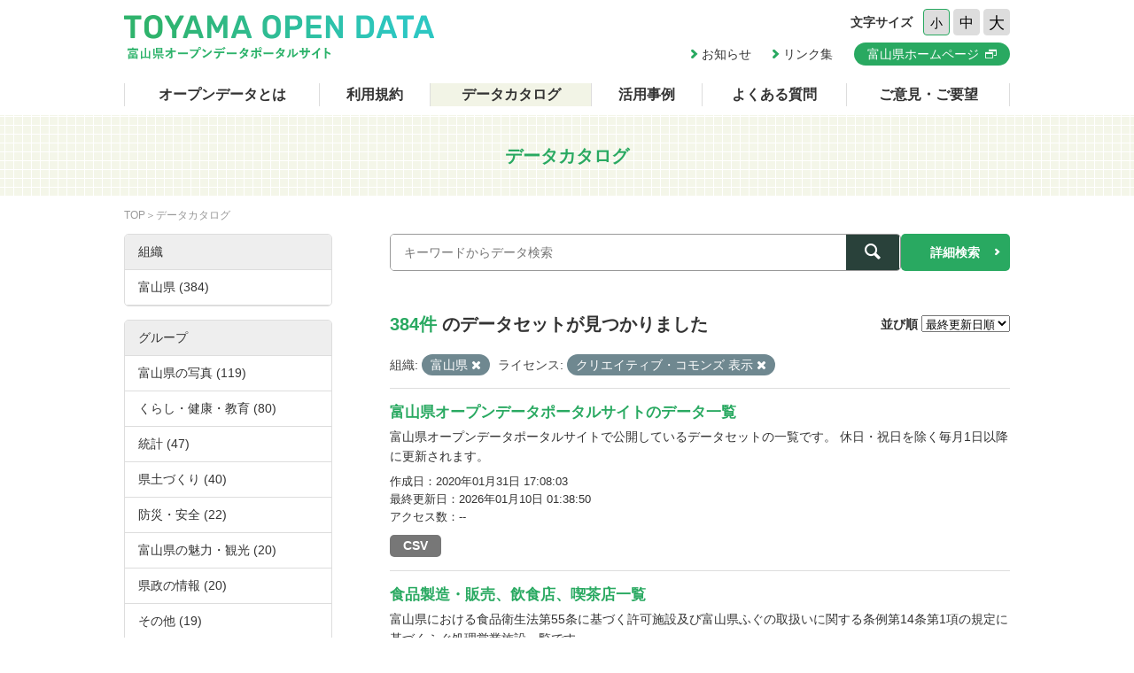

--- FILE ---
content_type: text/html; charset=utf-8
request_url: https://opendata.pref.toyama.jp/dataset/?sort=metadata_modified+desc&organization=toyama2&license_id=cc-by
body_size: 7703
content:

<!DOCTYPE html>
<html lang="ja">
	<head>
		<meta charset="UTF-8">
		<title>データカタログ | 富山県オープンデータポータルサイト</title>
		<meta name="keywords" content="">
		<meta name="description" content="">
		<meta name="author" content="NW-MU">
				<meta name="viewport" content="width=device-width, maximum-scale=2">
		<meta name="format-detection" content="telephone=no">
		<link rel="stylesheet" href="/common/font/icomoon/style.css" media="all">
		<link rel="stylesheet" href="/common/css/reset.min.css" media="all">
		<link rel="stylesheet" href="/common/css/common.css" media="all">
		<link rel="stylesheet" type="text/css" href="/fanstatic/vendor/font-awesome/css/font-awesome.css" />
		<link rel="stylesheet" href="/common/css/result.css" media="all">
		<!--[if lt IE 9]>
		<script src="/common/lib/jquery-1.12.4.min.js"></script>
		<script src="/common/lib/html5shiv.js"></script>
		<script src="/common/lib/selectivizr-min.js"></script>
		<![endif]-->
		<!--[if gte IE 9]>
		<!-->
		<script src="/common/lib/jquery-2.2.4.min.js"></script>
		<!--<![endif]-->
		<script src="/common/js/xdate.js"></script>
		<script src="/common/lib/jquery.cookie.js"></script>
		<script src="/common/js/common.js"></script>
		<script src="/common/js/vardump.js"></script>
		<script src="/common/js/tracking_view.js"></script>
		
		<link rel="stylesheet" href="/common/css/catalog.css" media="all">

	</head>
	
	<body class="-catalog"  data-site-root="https://opendata.pref.toyama.jp/" data-locale-root="https://opendata.pref.toyama.jp/" >
				<header class="head">
			<div class="inner">

				<div class="head_row">
					<div class="head_col -logo">
						<h1 class="head_logo"><a href="/"><img src="/common/img/cmn/img-head-logo@2x.png" width="350" height="50" alt="富山県オープンデータポータルサイト"></a></h1>
					</div>

					<div class="head_col -cnt">
						<dl class="head_font">
							<dt>文字サイズ</dt>
							<dd>
								<button class="head_font_btn -s" data-size="s">小</button>
								<button class="head_font_btn -m" data-size="m">中</button>
								<button class="head_font_btn -l" data-size="l">大</button>
							</dd>
						</dl>
						<div class="head_links">

							<a class="head_links_arrow" href="/pages/info/">お知らせ</a>
							<a class="head_links_arrow" href="/pages/links/">リンク集</a>
							<a class="head_links_btn" href="http://www.pref.toyama.jp/" target="_blank"><span>富山県ホームページ</span></a>
						</div>
					</div>
					<div id="menu" class="head_col -menu">
						<img src="/common/img/cmn/img-head-menu@2x.png" width="38" height="32" alt="MENU">
					</div>
				</div>
			</div>
		</header>
		<nav id="gnav" class="gnav">
			<div class="inner">
				<div class="gnav_list">
					<a class="-about" href="/pages/about/">オープンデータとは</a>
					<a class="-rule" href="/pages/rule/">利用規約</a>
					<a class="-dataset" href="/dataset/">データカタログ</a>
					<a class="-case" href="/pages/case/">活用事例</a>
					<a class="-faq" href="/pages/faq/">よくある質問</a>
					<a class="-inquiry" href="/pages/inquiry/">ご意見・ご要望</a>
					<a class="-sp" href="/pages/info/">お知らせ</a>
					<a class="-sp" href="/pages/links/">リンク集</a>
					<a class="-sp -blank" href="http://www.pref.toyama.jp/" target="_blank"><span>富山県ホームページ</span></a>
				</div>
			</div>
		</nav>
		<section class="main">
			<header class="main_head">
				<div class="inner">
					<h2 class="main_head_ttl">データカタログ</h2>
				</div>
			</header>
			<div class="main_wrap">
				<div class="inner cf">
					<nav class="main_pnkz">
						<div class="main_pnkz_list">
							<a href="/">TOP</a>
							<span>データカタログ</span>
						</div>
					</nav>
					<div class="main_cnt">
						
						<form class="search" action="/dataset">
							<input type="hidden" name="sort" value="metadata_modified desc">
							
								
								
								<input type="hidden" name="organization" value="toyama2">
								
								
								
								
								<input type="hidden" name="license_id" value="cc-by">
								
								
							<div class="search_row">
								<div class="search_col -input"><input class="search_input" type="text" name="q" placeholder="キーワードからデータ検索" value=""></div>
								<div class="search_col -btn"><button class="search_btn"><span></span></button></div>
							</div>
							<a class="search_detail" href="/pages/advanced_search.php">詳細検索</a>
						</form>

						<div class="result">
							<nav class="result_filter cf">
								<p class="result_filter_count">
                  
                  <em>384件</em> のデータセットが見つかりました
                  
                </p>
						<form class="search" action="/dataset" id="sort-form">
							


							
								
								
								<input type="hidden" name="organization" value="toyama2">
								
								
								
								
								<input type="hidden" name="license_id" value="cc-by">
								
								
								<input type="hidden" name="q" value="">
								<dl class="result_filter_sort">
									<dt>並び順</dt>
									<dd>
										<select id="field-order-by" name="sort" onchange="$('#sort-form').submit()">
					              <option value="score desc, metadata_modified desc">関連性</option>
					              <option value="title_string asc">名前で昇順</option>
					              <option value="title_string desc">名前で降順</option>
					              <option value="metadata_created desc">新着順</option>
					              <option value="metadata_modified desc">最終更新日順</option>
					              <option value="views_total desc">閲覧数順</option>
						        </select>
<script>
jQuery(function($){

$("#field-order-by").val(['metadata_modified desc']);

});
</script>
									</dd>
								</dl>
							</form>
							

							</nav>
							
						    
								<div class="search-filter">
						      <p class="filter-list">
						        
						          
						          <span class="facet">組織:</span>
						          
						            <span class="filtered pill">富山県
						              <a href="/dataset/?sort=metadata_modified+desc&amp;license_id=cc-by" class="remove" title="削除"><i class="asewin-icon-remove"></i></a>
						            </span>
						          
						        
						          
						          <span class="facet">ライセンス:</span>
						          
						            <span class="filtered pill">クリエイティブ・コモンズ 表示
						              <a href="/dataset/?sort=metadata_modified+desc&amp;organization=toyama2" class="remove" title="削除"><i class="asewin-icon-remove"></i></a>
						            </span>
						          
						        
						      </p>

						    
							</div>
						  
							<div class="result_wrap">
<!-- result-list -->
                
                
                 
                 
                 
                 
                 
								<article class="post" rel="3c6a8cae-5a1f-4a0c-ad12-d6cb26ecff18">
									<h3 class="post_ttl"><a href="/dataset/opendatalist">富山県オープンデータポータルサイトのデータ一覧</a></h3>
									<p class="post_text">富山県オープンデータポータルサイトで公開しているデータセットの一覧です。
休日・祝日を除く毎月1日以降に更新されます。</p>

									<div class="post_info">
										<dl>
											<dt>作成日</dt>
											<dd>2020年01月31日 17:08:03</dd>
										</dl>
										<dl>
											<dt>最終更新日</dt>
											<dd>2026年01月10日 01:38:50</dd>
										</dl>
										<dl>
											<dt>アクセス数</dt>
											<dd class="tracking_view" rel="3c6a8cae-5a1f-4a0c-ad12-d6cb26ecff18">
											--
											</dd>
										</dl>
									</div>

									<div class="post_data">
						        
						                
<a href="/dataset/opendatalist" class="label label-default -csv" data-format="csv">CSV</a>



						                

						        

									</div>

								</article>
                
                 
                 
                 
                 
								<article class="post" rel="cbbb9e9d-b768-4f65-b2d2-ce2f23dbe95e">
									<h3 class="post_ttl"><a href="/dataset/syokuhin">食品製造・販売、飲食店、喫茶店一覧</a></h3>
									<p class="post_text">富山県における食品衛生法第55条に基づく許可施設及び富山県ふぐの取扱いに関する条例第14条第1項の規定に基づくふぐ処理営業施設一覧です。 </p>

									<div class="post_info">
										<dl>
											<dt>作成日</dt>
											<dd>2018年01月09日 10:54:09</dd>
										</dl>
										<dl>
											<dt>最終更新日</dt>
											<dd>2026年01月06日 19:02:07</dd>
										</dl>
										<dl>
											<dt>アクセス数</dt>
											<dd class="tracking_view" rel="cbbb9e9d-b768-4f65-b2d2-ce2f23dbe95e">
											--
											</dd>
										</dl>
									</div>

									<div class="post_data">
						        
						                
<a href="/dataset/syokuhin" class="label label-default -csv" data-format="csv">CSV</a>



						                

						        

									</div>

								</article>
                
                 
                 
                 
                 
								<article class="post" rel="392fb714-ae05-4382-bb0e-8bbb1570d20b">
									<h3 class="post_ttl"><a href="/dataset/saisei">再生医療等製品販売業</a></h3>
									<p class="post_text">富山県における許可施設の一覧です。</p>

									<div class="post_info">
										<dl>
											<dt>作成日</dt>
											<dd>2018年11月19日 09:55:09</dd>
										</dl>
										<dl>
											<dt>最終更新日</dt>
											<dd>2025年11月18日 18:43:39</dd>
										</dl>
										<dl>
											<dt>アクセス数</dt>
											<dd class="tracking_view" rel="392fb714-ae05-4382-bb0e-8bbb1570d20b">
											--
											</dd>
										</dl>
									</div>

									<div class="post_data">
						        
						                
<a href="/dataset/saisei" class="label label-default -xlsx" data-format="xlsx">XLSX</a>



						                

						        

									</div>

								</article>
                
                 
                 
                 
                 
								<article class="post" rel="60b23b4f-2e0f-4657-8b4f-15b22f5c46f3">
									<h3 class="post_ttl"><a href="/dataset/koudo">高度管理医療機器等販売業・貸与業</a></h3>
									<p class="post_text">富山県における許可施設の一覧です。
なお、富山市内の施設は富山市保健所が所管のため含まれていません。</p>

									<div class="post_info">
										<dl>
											<dt>作成日</dt>
											<dd>2017年11月06日 14:01:17</dd>
										</dl>
										<dl>
											<dt>最終更新日</dt>
											<dd>2025年11月18日 18:42:58</dd>
										</dl>
										<dl>
											<dt>アクセス数</dt>
											<dd class="tracking_view" rel="60b23b4f-2e0f-4657-8b4f-15b22f5c46f3">
											--
											</dd>
										</dl>
									</div>

									<div class="post_data">
						        
						                
<a href="/dataset/koudo" class="label label-default -xlsx" data-format="xlsx">XLSX</a>



						                

						        

									</div>

								</article>
                
                 
                 
                 
                 
								<article class="post" rel="8a75f053-9c44-480e-a22a-e4ef0b579c2c">
									<h3 class="post_ttl"><a href="/dataset/oroshiuri">卸売販売業（医薬品）</a></h3>
									<p class="post_text">富山県における許可施設の一覧です。</p>

									<div class="post_info">
										<dl>
											<dt>作成日</dt>
											<dd>2017年11月06日 13:31:18</dd>
										</dl>
										<dl>
											<dt>最終更新日</dt>
											<dd>2025年11月18日 18:42:06</dd>
										</dl>
										<dl>
											<dt>アクセス数</dt>
											<dd class="tracking_view" rel="8a75f053-9c44-480e-a22a-e4ef0b579c2c">
											--
											</dd>
										</dl>
									</div>

									<div class="post_data">
						        
						                
<a href="/dataset/oroshiuri" class="label label-default -xls" data-format="xls">XLS</a>



						                

						        

									</div>

								</article>
                
                 
                 
                 
                 
								<article class="post" rel="a738d727-067f-4a96-a7f8-22835db7277d">
									<h3 class="post_ttl"><a href="/dataset/tenpo">店舗販売業（医薬品）</a></h3>
									<p class="post_text">富山県における許可施設の一覧です。
なお、富山市内の施設は富山市保健所が所管のため含まれていません。</p>

									<div class="post_info">
										<dl>
											<dt>作成日</dt>
											<dd>2017年11月06日 13:16:31</dd>
										</dl>
										<dl>
											<dt>最終更新日</dt>
											<dd>2025年11月18日 18:41:22</dd>
										</dl>
										<dl>
											<dt>アクセス数</dt>
											<dd class="tracking_view" rel="a738d727-067f-4a96-a7f8-22835db7277d">
											--
											</dd>
										</dl>
									</div>

									<div class="post_data">
						        
						                
<a href="/dataset/tenpo" class="label label-default -xlsx" data-format="xlsx">XLSX</a>



						                

						        

									</div>

								</article>
                
                 
                 
                 
                 
								<article class="post" rel="8d6e2c29-c450-4040-b73a-b1817e8d9e2e">
									<h3 class="post_ttl"><a href="/dataset/yakkyoku">薬局</a></h3>
									<p class="post_text">富山県における許可施設の一覧です。
なお、富山市内の施設は富山市保健所が所管のため含まれていません。</p>

									<div class="post_info">
										<dl>
											<dt>作成日</dt>
											<dd>2017年11月06日 11:56:46</dd>
										</dl>
										<dl>
											<dt>最終更新日</dt>
											<dd>2025年11月18日 18:39:29</dd>
										</dl>
										<dl>
											<dt>アクセス数</dt>
											<dd class="tracking_view" rel="8d6e2c29-c450-4040-b73a-b1817e8d9e2e">
											--
											</dd>
										</dl>
									</div>

									<div class="post_data">
						        
						                
<a href="/dataset/yakkyoku" class="label label-default -xlsx" data-format="xlsx">XLSX</a>



						                

						        

									</div>

								</article>
                
                 
                 
                 
                 
								<article class="post" rel="e9f99a0d-42bc-42c6-a07b-d9b347a7cdb4">
									<h3 class="post_ttl"><a href="/dataset/sinpo_haichi">新法配置販売業者</a></h3>
									<p class="post_text"></p>

									<div class="post_info">
										<dl>
											<dt>作成日</dt>
											<dd>2017年11月06日 13:40:16</dd>
										</dl>
										<dl>
											<dt>最終更新日</dt>
											<dd>2025年11月17日 18:01:30</dd>
										</dl>
										<dl>
											<dt>アクセス数</dt>
											<dd class="tracking_view" rel="e9f99a0d-42bc-42c6-a07b-d9b347a7cdb4">
											--
											</dd>
										</dl>
									</div>

									<div class="post_data">
						        
						                
<a href="/dataset/sinpo_haichi" class="label label-default -xlsx" data-format="xlsx">XLSX</a>



						                

						        

									</div>

								</article>
                
                 
                 
                 
                 
								<article class="post" rel="a9ecbfe8-2e3f-4e36-9cd4-e28f20ae5688">
									<h3 class="post_ttl"><a href="/dataset/kizon_haichi">既存配置販売業者</a></h3>
									<p class="post_text"></p>

									<div class="post_info">
										<dl>
											<dt>作成日</dt>
											<dd>2017年11月06日 13:34:15</dd>
										</dl>
										<dl>
											<dt>最終更新日</dt>
											<dd>2025年11月17日 18:00:44</dd>
										</dl>
										<dl>
											<dt>アクセス数</dt>
											<dd class="tracking_view" rel="a9ecbfe8-2e3f-4e36-9cd4-e28f20ae5688">
											--
											</dd>
										</dl>
									</div>

									<div class="post_data">
						        
						                
<a href="/dataset/kizon_haichi" class="label label-default -xlsx" data-format="xlsx">XLSX</a>



						                

						        

									</div>

								</article>
                
                 
                 
                 
                 
								<article class="post" rel="3d6f2a3c-c0bc-4c31-b517-19699ae3c276">
									<h3 class="post_ttl"><a href="/dataset/pf01032634">地価調査</a></h3>
									<p class="post_text">地価調査は国土利用計画法施行令に基づき県が毎年実施しているものであり、地域の代表的・標準的な地点を選定し、その地点の7月1日現在の1平方メートル（林地は10アール）当たりの土地の正常な価格（標準価格）を判定し公表されるものです。</p>

									<div class="post_info">
										<dl>
											<dt>作成日</dt>
											<dd>2017年10月27日 23:21:12</dd>
										</dl>
										<dl>
											<dt>最終更新日</dt>
											<dd>2025年11月10日 22:00:38</dd>
										</dl>
										<dl>
											<dt>アクセス数</dt>
											<dd class="tracking_view" rel="3d6f2a3c-c0bc-4c31-b517-19699ae3c276">
											--
											</dd>
										</dl>
									</div>

									<div class="post_data">
						        
						                
<a href="/dataset/pf01032634" class="label label-default -pdf" data-format="pdf">PDF</a>



						                

						        

									</div>

								</article>
                
                 
                 
                 
                 
								<article class="post" rel="8458ebfc-03b8-477d-8356-89c516764858">
									<h3 class="post_ttl"><a href="/dataset/pf01328273">Toyama Free Wi-Fiの設置個所数</a></h3>
									<p class="post_text">Toyama Free Wi-Fiの設置個所数です。</p>

									<div class="post_info">
										<dl>
											<dt>作成日</dt>
											<dd>2020年01月15日 18:41:20</dd>
										</dl>
										<dl>
											<dt>最終更新日</dt>
											<dd>2025年10月27日 20:17:30</dd>
										</dl>
										<dl>
											<dt>アクセス数</dt>
											<dd class="tracking_view" rel="8458ebfc-03b8-477d-8356-89c516764858">
											--
											</dd>
										</dl>
									</div>

									<div class="post_data">
						        
						                
<a href="/dataset/pf01328273" class="label label-default -csv" data-format="csv">CSV</a>



						                

						        

									</div>

								</article>
                
                 
                 
                 
                 
								<article class="post" rel="8f8e503f-aae1-4bf2-b32e-d1a76cef8a17">
									<h3 class="post_ttl"><a href="/dataset/park_and_ride">パークアンドライド駐車場等の設置状況</a></h3>
									<p class="post_text">パークアンドライドの際に利用できる駐車場及び駐輪場の設置状況です。
（交通事業者・市町村が管理主体のもの）</p>

									<div class="post_info">
										<dl>
											<dt>作成日</dt>
											<dd>2020年05月19日 11:00:01</dd>
										</dl>
										<dl>
											<dt>最終更新日</dt>
											<dd>2025年10月23日 23:08:48</dd>
										</dl>
										<dl>
											<dt>アクセス数</dt>
											<dd class="tracking_view" rel="8f8e503f-aae1-4bf2-b32e-d1a76cef8a17">
											--
											</dd>
										</dl>
									</div>

									<div class="post_data">
						        
						                
<a href="/dataset/park_and_ride" class="label label-default -xlsx" data-format="xlsx">XLSX</a>



						                

						        

									</div>

								</article>
                
                 
                 
                 
                 
								<article class="post" rel="a3b6fdb5-8ee4-4781-b6a4-dceecdb8c017">
									<h3 class="post_ttl"><a href="/dataset/nougyou">農業研究所_研究報告</a></h3>
									<p class="post_text">農業研究所の研究報告です。</p>

									<div class="post_info">
										<dl>
											<dt>作成日</dt>
											<dd>2017年10月19日 21:32:17</dd>
										</dl>
										<dl>
											<dt>最終更新日</dt>
											<dd>2025年10月20日 19:11:16</dd>
										</dl>
										<dl>
											<dt>アクセス数</dt>
											<dd class="tracking_view" rel="a3b6fdb5-8ee4-4781-b6a4-dceecdb8c017">
											--
											</dd>
										</dl>
									</div>

									<div class="post_data">
						        
						                
<a href="/dataset/nougyou" class="label label-default -html" data-format="html">HTML</a>



						                

						        

									</div>

								</article>
                
                 
                 
                 
                 
								<article class="post" rel="bcf48bcc-34d8-496a-8583-25b1be16c2a2">
									<h3 class="post_ttl"><a href="/dataset/pf01252192">人口動態統計</a></h3>
									<p class="post_text"></p>

									<div class="post_info">
										<dl>
											<dt>作成日</dt>
											<dd>2020年03月16日 07:57:36</dd>
										</dl>
										<dl>
											<dt>最終更新日</dt>
											<dd>2025年09月10日 18:50:14</dd>
										</dl>
										<dl>
											<dt>アクセス数</dt>
											<dd class="tracking_view" rel="bcf48bcc-34d8-496a-8583-25b1be16c2a2">
											--
											</dd>
										</dl>
									</div>

									<div class="post_data">
						        
						                
<a href="/dataset/pf01252192" class="label label-default -xls" data-format="xls">XLS</a>



						                
<a href="/dataset/pf01252192" class="label label-default -xlsx" data-format="xlsx">XLSX</a>



						                

						        

									</div>

								</article>
                
                 
                 
                 
                 
								<article class="post" rel="89273da3-5eb1-4287-b3b8-1d848ad6556a">
									<h3 class="post_ttl"><a href="/dataset/events2023">博物館・美術館イベント情報（2023年)</a></h3>
									<p class="post_text">とやま観光推進機構が提供する県内美術館・博物館のイベント情報です。</p>

									<div class="post_info">
										<dl>
											<dt>作成日</dt>
											<dd>2023年01月05日 11:39:22</dd>
										</dl>
										<dl>
											<dt>最終更新日</dt>
											<dd>2025年08月18日 19:24:59</dd>
										</dl>
										<dl>
											<dt>アクセス数</dt>
											<dd class="tracking_view" rel="89273da3-5eb1-4287-b3b8-1d848ad6556a">
											--
											</dd>
										</dl>
									</div>

									<div class="post_data">
						        
						                
<a href="/dataset/events2023" class="label label-default -xlsx" data-format="xlsx">XLSX</a>



						                

						        

									</div>

								</article>
                
                 
                 
                 
                 
								<article class="post" rel="ab8c7921-224c-4909-a0a6-efdb8cab1f34">
									<h3 class="post_ttl"><a href="/dataset/maisou">埋葬数・火葬数</a></h3>
									<p class="post_text">富山県内各市町村における「墓地、埋葬等に関する法律」第５条第１項の規定に基づく埋葬数、火葬数、改葬数及び無縁墳墓等の改葬数です。（令和6年度）</p>

									<div class="post_info">
										<dl>
											<dt>作成日</dt>
											<dd>2021年03月22日 17:54:40</dd>
										</dl>
										<dl>
											<dt>最終更新日</dt>
											<dd>2025年06月25日 18:45:16</dd>
										</dl>
										<dl>
											<dt>アクセス数</dt>
											<dd class="tracking_view" rel="ab8c7921-224c-4909-a0a6-efdb8cab1f34">
											--
											</dd>
										</dl>
									</div>

									<div class="post_data">
						        
						                
<a href="/dataset/maisou" class="label label-default -csv" data-format="csv">CSV</a>



						                

						        

									</div>

								</article>
                
                 
                 
                 
                 
								<article class="post" rel="2772b2a2-bf95-4fe0-88e7-1d654bedfbfd">
									<h3 class="post_ttl"><a href="/dataset/cemetery">墓地数・火葬場数・納骨堂数</a></h3>
									<p class="post_text">富山県内各市町村における「墓地、埋葬等に関する法律」第10条第1項の規定に基づく墓地数、火葬場数、及び納骨堂数です。（令和６年度末現在）</p>

									<div class="post_info">
										<dl>
											<dt>作成日</dt>
											<dd>2017年11月10日 10:54:38</dd>
										</dl>
										<dl>
											<dt>最終更新日</dt>
											<dd>2025年06月25日 18:45:05</dd>
										</dl>
										<dl>
											<dt>アクセス数</dt>
											<dd class="tracking_view" rel="2772b2a2-bf95-4fe0-88e7-1d654bedfbfd">
											--
											</dd>
										</dl>
									</div>

									<div class="post_data">
						        
						                
<a href="/dataset/cemetery" class="label label-default -csv" data-format="csv">CSV</a>



						                

						        

									</div>

								</article>
                
                 
                 
                 
                 
								<article class="post" rel="adadd56c-f414-4bbe-8528-9e889695c608">
									<h3 class="post_ttl"><a href="/dataset/pf00957809">富山県内における外国人住民数</a></h3>
									<p class="post_text">富山県内における住民基本台帳上の外国人住民数をとりまとめました。</p>

									<div class="post_info">
										<dl>
											<dt>作成日</dt>
											<dd>2019年10月01日 11:01:11</dd>
										</dl>
										<dl>
											<dt>最終更新日</dt>
											<dd>2025年06月24日 18:24:48</dd>
										</dl>
										<dl>
											<dt>アクセス数</dt>
											<dd class="tracking_view" rel="adadd56c-f414-4bbe-8528-9e889695c608">
											--
											</dd>
										</dl>
									</div>

									<div class="post_data">
						        
						                
<a href="/dataset/pf00957809" class="label label-default -pdf" data-format="pdf">PDF</a>



						                
<a href="/dataset/pf00957809" class="label label-default -xlsx" data-format="xlsx">XLSX</a>



						                

						        

									</div>

								</article>
                
                 
                 
                 
                 
								<article class="post" rel="002c14fa-23ad-40b3-a56a-517748076210">
									<h3 class="post_ttl"><a href="/dataset/hotellist">旅館業許可施設一覧</a></h3>
									<p class="post_text">富山県における施設の一覧です。なお、富山市内の施設は富山市保健所が所管のため含まれていません。富山市の施設一覧については、富山市オープンデータでご確認ください。</p>

									<div class="post_info">
										<dl>
											<dt>作成日</dt>
											<dd>2017年11月10日 11:17:53</dd>
										</dl>
										<dl>
											<dt>最終更新日</dt>
											<dd>2025年05月19日 18:14:48</dd>
										</dl>
										<dl>
											<dt>アクセス数</dt>
											<dd class="tracking_view" rel="002c14fa-23ad-40b3-a56a-517748076210">
											--
											</dd>
										</dl>
									</div>

									<div class="post_data">
						        
						                
<a href="/dataset/hotellist" class="label label-default -xlsx" data-format="xlsx">XLSX</a>



						                

						        

									</div>

								</article>
                
                 
                 
                 
                 
								<article class="post" rel="37869aa2-556f-4c40-bcc7-11c51c2ab74d">
									<h3 class="post_ttl"><a href="/dataset/hotel">旅館業施設数</a></h3>
									<p class="post_text"></p>

									<div class="post_info">
										<dl>
											<dt>作成日</dt>
											<dd>2017年11月10日 10:36:23</dd>
										</dl>
										<dl>
											<dt>最終更新日</dt>
											<dd>2025年05月19日 18:13:41</dd>
										</dl>
										<dl>
											<dt>アクセス数</dt>
											<dd class="tracking_view" rel="37869aa2-556f-4c40-bcc7-11c51c2ab74d">
											--
											</dd>
										</dl>
									</div>

									<div class="post_data">
						        
						                
<a href="/dataset/hotel" class="label label-default -xlsx" data-format="xlsx">XLSX</a>



						                

						        

									</div>

								</article>
                
                

	<!-- /result-list -->
</div>

<div class="pagination pagination-centered">
							
								<div class="pagination-wrapper">
  <ul class="pagination"> <li class="active">
  <a href="/dataset/?sort=metadata_modified+desc&amp;organization=toyama2&amp;license_id=cc-by&amp;page=1">1</a>
</li> <li>
  <a href="/dataset/?sort=metadata_modified+desc&amp;organization=toyama2&amp;license_id=cc-by&amp;page=2">2</a>
</li> <li>
  <a href="/dataset/?sort=metadata_modified+desc&amp;organization=toyama2&amp;license_id=cc-by&amp;page=3">3</a>
</li> <li class="disabled">
  <a href="#">...</a>
</li> <li>
  <a href="/dataset/?sort=metadata_modified+desc&amp;organization=toyama2&amp;license_id=cc-by&amp;page=20">20</a>
</li> <li>
  <a href="/dataset/?sort=metadata_modified+desc&amp;organization=toyama2&amp;license_id=cc-by&amp;page=2">»</a>
</li></ul>
</div>
							
</div>

							<div class="pager">

							</div>
						</div>
					</div>
					<aside class="main_side">




  
  
  
    
      
      
        <section class="main_side_sec">
          
          <h3 class="main_side_ttl">
              
              組織
            </h3>
          
          
            
            <ul class="main_side_list">
            
                  
                    
                    
                    
                    
                      <li class="nav-item active">
                        <a href="/dataset/?sort=metadata_modified+desc&amp;license_id=cc-by" title="">
                          <span>富山県 (384)</span>
                        </a>
                      </li>
                  


              <li class="module-footer">

                
                  
                
              </li>
            
          </ul>
            
          
        </section>
      
    
  





  
  
  
    
      
      
        <section class="main_side_sec">
          
          <h3 class="main_side_ttl">
              
              グループ
            </h3>
          
          
            
            <ul class="main_side_list">
            
                  
                    
                    
                    
                    
                      <li class="nav-item">
                        <a href="/dataset/?sort=metadata_modified+desc&amp;organization=toyama2&amp;license_id=cc-by&amp;groups=g600000" title="">
                          <span>富山県の写真 (119)</span>
                        </a>
                      </li>
                  
                    
                    
                    
                    
                      <li class="nav-item">
                        <a href="/dataset/?sort=metadata_modified+desc&amp;organization=toyama2&amp;license_id=cc-by&amp;groups=g100000" title="">
                          <span>くらし・健康・教育 (80)</span>
                        </a>
                      </li>
                  
                    
                    
                    
                    
                      <li class="nav-item">
                        <a href="/dataset/?sort=metadata_modified+desc&amp;organization=toyama2&amp;license_id=cc-by&amp;groups=statistics" title="">
                          <span>統計 (47)</span>
                        </a>
                      </li>
                  
                    
                    
                    
                    
                      <li class="nav-item">
                        <a href="/dataset/?sort=metadata_modified+desc&amp;organization=toyama2&amp;license_id=cc-by&amp;groups=g300000" title="">
                          <span>県土づくり (40)</span>
                        </a>
                      </li>
                  
                    
                    
                    
                    
                      <li class="nav-item">
                        <a href="/dataset/?sort=metadata_modified+desc&amp;organization=toyama2&amp;license_id=cc-by&amp;groups=disaster-prevention-safety" title="">
                          <span>防災・安全 (22)</span>
                        </a>
                      </li>
                  
                    
                    
                    
                    
                      <li class="nav-item">
                        <a href="/dataset/?sort=metadata_modified+desc&amp;organization=toyama2&amp;license_id=cc-by&amp;groups=g500000" title="">
                          <span>富山県の魅力・観光 (20)</span>
                        </a>
                      </li>
                  
                    
                    
                    
                    
                      <li class="nav-item">
                        <a href="/dataset/?sort=metadata_modified+desc&amp;organization=toyama2&amp;license_id=cc-by&amp;groups=g400000" title="">
                          <span>県政の情報 (20)</span>
                        </a>
                      </li>
                  
                    
                    
                    
                    
                      <li class="nav-item">
                        <a href="/dataset/?sort=metadata_modified+desc&amp;organization=toyama2&amp;license_id=cc-by&amp;groups=other" title="">
                          <span>その他 (19)</span>
                        </a>
                      </li>
                  
                    
                    
                    
                    
                      <li class="nav-item">
                        <a href="/dataset/?sort=metadata_modified+desc&amp;organization=toyama2&amp;license_id=cc-by&amp;groups=g200000" title="">
                          <span>産業・しごと (15)</span>
                        </a>
                      </li>
                  
                    
                    
                    
                    
                      <li class="nav-item">
                        <a href="/dataset/?sort=metadata_modified+desc&amp;organization=toyama2&amp;license_id=cc-by&amp;groups=public_bus" title="">
                          <span>交通 (2)</span>
                        </a>
                      </li>
                  


              <li class="module-footer">

                
                  
                
              </li>
            
          </ul>
            
          
        </section>
      
    
  





  
  
  
    
      
      
        <section class="main_side_sec">
          
          <h3 class="main_side_ttl">
              
              タグ
            </h3>
          
          
            
            <ul class="main_side_list">
            
                  
                    
                    
                    
                    
                      <li class="nav-item">
                        <a href="/dataset/?sort=metadata_modified+desc&amp;organization=toyama2&amp;license_id=cc-by&amp;tags=%E6%96%BD%E8%A8%AD%E5%86%99%E7%9C%9F" title="">
                          <span>施設写真 (119)</span>
                        </a>
                      </li>
                  
                    
                    
                    
                    
                      <li class="nav-item">
                        <a href="/dataset/?sort=metadata_modified+desc&amp;organization=toyama2&amp;license_id=cc-by&amp;tags=%E7%B5%B1%E8%A8%88+%E8%AA%BF%E6%9F%BB" title="">
                          <span>統計 調査 (82)</span>
                        </a>
                      </li>
                  
                    
                    
                    
                    
                      <li class="nav-item">
                        <a href="/dataset/?sort=metadata_modified+desc&amp;organization=toyama2&amp;license_id=cc-by&amp;tags=%E5%AD%A6%E6%A0%A1" title="">
                          <span>学校 (68)</span>
                        </a>
                      </li>
                  
                    
                    
                    
                    
                      <li class="nav-item">
                        <a href="/dataset/?sort=metadata_modified+desc&amp;organization=toyama2&amp;license_id=cc-by&amp;tags=%E8%87%AA%E7%84%B6" title="">
                          <span>自然 (35)</span>
                        </a>
                      </li>
                  
                    
                    
                    
                    
                      <li class="nav-item">
                        <a href="/dataset/?sort=metadata_modified+desc&amp;organization=toyama2&amp;license_id=cc-by&amp;tags=%E5%95%86%E5%B7%A5%E6%A5%AD" title="">
                          <span>商工業 (32)</span>
                        </a>
                      </li>
                  
                    
                    
                    
                    
                      <li class="nav-item">
                        <a href="/dataset/?sort=metadata_modified+desc&amp;organization=toyama2&amp;license_id=cc-by&amp;tags=%E7%94%9F%E6%B4%BB%E4%B8%80%E8%88%AC" title="">
                          <span>生活一般 (32)</span>
                        </a>
                      </li>
                  
                    
                    
                    
                    
                      <li class="nav-item">
                        <a href="/dataset/?sort=metadata_modified+desc&amp;organization=toyama2&amp;license_id=cc-by&amp;tags=%E9%83%BD%E5%B8%82%E8%A8%88%E7%94%BB+%E5%9C%9F%E5%9C%B0" title="">
                          <span>都市計画 土地 (32)</span>
                        </a>
                      </li>
                  
                    
                    
                    
                    
                      <li class="nav-item">
                        <a href="/dataset/?sort=metadata_modified+desc&amp;organization=toyama2&amp;license_id=cc-by&amp;tags=%E3%81%A8%E3%82%84%E3%81%BE%E7%B5%B1%E8%A8%88%E3%83%AF%E3%83%BC%E3%83%AB%E3%83%89" title="">
                          <span>とやま統計ワールド (23)</span>
                        </a>
                      </li>
                  
                    
                    
                    
                    
                      <li class="nav-item">
                        <a href="/dataset/?sort=metadata_modified+desc&amp;organization=toyama2&amp;license_id=cc-by&amp;tags=GIS" title="">
                          <span>GIS (22)</span>
                        </a>
                      </li>
                  
                    
                    
                    
                    
                      <li class="nav-item">
                        <a href="/dataset/?sort=metadata_modified+desc&amp;organization=toyama2&amp;license_id=cc-by&amp;tags=%E9%98%B2%E7%81%BD" title="">
                          <span>防災 (20)</span>
                        </a>
                      </li>
                  


              <li class="module-footer">

                
                  

					    <a href="/dataset/?sort=metadata_modified+desc&amp;organization=toyama2&amp;license_id=cc-by&amp;_tags_limit=0" class="read-more">タグをもっと見る</a>
                  
                
              </li>
            
          </ul>
            
          
        </section>
      
    
  





  
  
  
    
      
      
        <section class="main_side_sec">
          
          <h3 class="main_side_ttl">
              
              フォーマット
            </h3>
          
          
            
            <ul class="main_side_list">
            
                  
                    
                    
                    
                    
                      <li class="nav-item">
                        <a href="/dataset/?sort=metadata_modified+desc&amp;organization=toyama2&amp;license_id=cc-by&amp;res_format=JPEG" title="">
                          <span>JPEG (118)</span>
                        </a>
                      </li>
                  
                    
                    
                    
                    
                      <li class="nav-item">
                        <a href="/dataset/?sort=metadata_modified+desc&amp;organization=toyama2&amp;license_id=cc-by&amp;res_format=PDF" title="">
                          <span>PDF (80)</span>
                        </a>
                      </li>
                  
                    
                    
                    
                    
                      <li class="nav-item">
                        <a href="/dataset/?sort=metadata_modified+desc&amp;organization=toyama2&amp;license_id=cc-by&amp;res_format=XLSX" title="">
                          <span>XLSX (66)</span>
                        </a>
                      </li>
                  
                    
                    
                    
                    
                      <li class="nav-item">
                        <a href="/dataset/?sort=metadata_modified+desc&amp;organization=toyama2&amp;license_id=cc-by&amp;res_format=HTML" title="">
                          <span>HTML (52)</span>
                        </a>
                      </li>
                  
                    
                    
                    
                    
                      <li class="nav-item">
                        <a href="/dataset/?sort=metadata_modified+desc&amp;organization=toyama2&amp;license_id=cc-by&amp;res_format=SHP" title="">
                          <span>SHP (25)</span>
                        </a>
                      </li>
                  
                    
                    
                    
                    
                      <li class="nav-item">
                        <a href="/dataset/?sort=metadata_modified+desc&amp;organization=toyama2&amp;license_id=cc-by&amp;res_format=CSV" title="">
                          <span>CSV (24)</span>
                        </a>
                      </li>
                  
                    
                    
                    
                    
                      <li class="nav-item">
                        <a href="/dataset/?sort=metadata_modified+desc&amp;organization=toyama2&amp;license_id=cc-by&amp;res_format=XLS" title="">
                          <span>XLS (17)</span>
                        </a>
                      </li>
                  
                    
                    
                    
                    
                      <li class="nav-item">
                        <a href="/dataset/?sort=metadata_modified+desc&amp;organization=toyama2&amp;license_id=cc-by&amp;res_format=ZIP" title="">
                          <span>ZIP (9)</span>
                        </a>
                      </li>
                  
                    
                    
                    
                    
                      <li class="nav-item">
                        <a href="/dataset/?sort=metadata_modified+desc&amp;organization=toyama2&amp;license_id=cc-by&amp;res_format=DOC" title="">
                          <span>DOC (8)</span>
                        </a>
                      </li>
                  
                    
                    
                    
                    
                      <li class="nav-item">
                        <a href="/dataset/?sort=metadata_modified+desc&amp;organization=toyama2&amp;license_id=cc-by&amp;res_format=dBase" title="">
                          <span>dBase (5)</span>
                        </a>
                      </li>
                  


              <li class="module-footer">

                
                  

					    <a href="/dataset/?sort=metadata_modified+desc&amp;organization=toyama2&amp;license_id=cc-by&amp;_res_format_limit=0" class="read-more">フォーマットをもっと見る</a>
                  
                
              </li>
            
          </ul>
            
          
        </section>
      
    
  





  
  
  
    
      
      
        <section class="main_side_sec">
          
          <h3 class="main_side_ttl">
              
              ライセンス
            </h3>
          
          
            
            <ul class="main_side_list">
            
                  
                    
                    
                    
                    
                      <li class="nav-item active">
                        <a href="/dataset/?sort=metadata_modified+desc&amp;organization=toyama2" title="">
                          <span>クリエイティブ・コモンズ 表示 (384)</span>
                        </a>
                      </li>
                  


              <li class="module-footer">

                
                  
                
              </li>
            
          </ul>
            
          
        </section>
      
    
  


					</aside>
				</div>
			</div>
		</section>
		<footer class="foot">
			<a class="foot_pt" href="#"><img src="/common/img/cmn/img-foot-pt@2x.png" width="70" height="70" alt="ページトップ"></a>
			<div class="inner cf">
				<address class="foot_main">
					<span>富山県庁</span>
					<span>〒930-8501 富山市新総曲輪1番7号</span>
					<a href="tel:076-431-4111">電話：(代表)076-431-4111</a>
				</address>
				<p class="foot_copy"><small>© Toyama Prefecture All rights reserved.</small></p>
			</div>
		</footer>


	
<script src="/webassets/base/cd2c0272_tracking.js" type="text/javascript"></script>
	
  
	</body>
</html>

